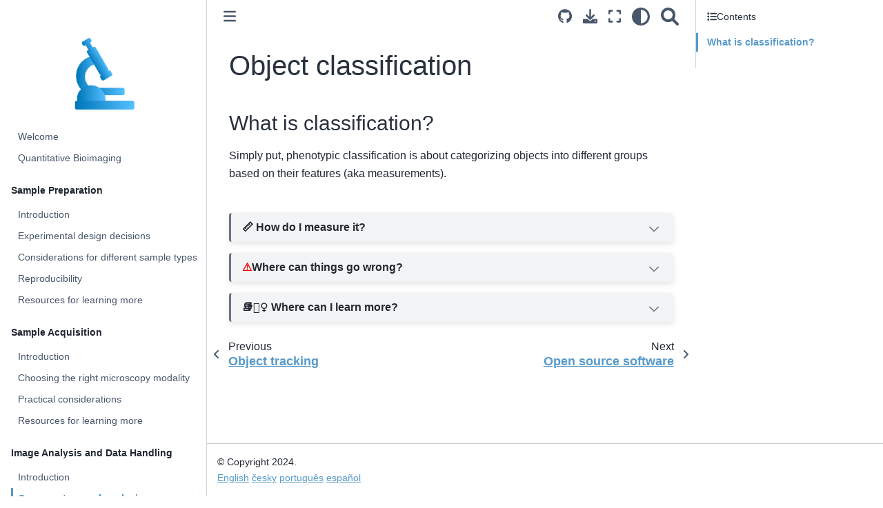

--- FILE ---
content_type: text/html; charset=utf-8
request_url: https://www.bioimagingguide.org/03_Image_analysis/Classification.html
body_size: 8836
content:


<!DOCTYPE html>


<html lang="en" data-content_root="" >

  <head>
    <meta charset="utf-8" />
    <meta name="viewport" content="width=device-width, initial-scale=1.0" /><meta name="generator" content="Docutils 0.18.1: http://docutils.sourceforge.net/" />

    <title>Object classification &#8212; Microscopy for Beginners reference guide</title>
  
  
  
  <script data-cfasync="false">
    document.documentElement.dataset.mode = localStorage.getItem("mode") || "";
    document.documentElement.dataset.theme = localStorage.getItem("theme") || "light";
  </script>
  
  <!-- Loaded before other Sphinx assets -->
  <link href="../_static/styles/theme.css?digest=5b4479735964841361fd" rel="stylesheet" />
<link href="../_static/styles/bootstrap.css?digest=5b4479735964841361fd" rel="stylesheet" />
<link href="../_static/styles/pydata-sphinx-theme.css?digest=5b4479735964841361fd" rel="stylesheet" />

  
  <link href="../_static/vendor/fontawesome/6.1.2/css/all.min.css?digest=5b4479735964841361fd" rel="stylesheet" />
  <link rel="preload" as="font" type="font/woff2" crossorigin href="../_static/vendor/fontawesome/6.1.2/webfonts/fa-solid-900.woff2" />
<link rel="preload" as="font" type="font/woff2" crossorigin href="../_static/vendor/fontawesome/6.1.2/webfonts/fa-brands-400.woff2" />
<link rel="preload" as="font" type="font/woff2" crossorigin href="../_static/vendor/fontawesome/6.1.2/webfonts/fa-regular-400.woff2" />

    <link rel="stylesheet" type="text/css" href="../_static/pygments.css" />
    <link rel="stylesheet" href="../_static/styles/sphinx-book-theme.css?digest=14f4ca6b54d191a8c7657f6c759bf11a5fb86285" type="text/css" />
    <link rel="stylesheet" type="text/css" href="../_static/togglebutton.css" />
    <link rel="stylesheet" type="text/css" href="../_static/copybutton.css" />
    <link rel="stylesheet" type="text/css" href="../_static/mystnb.4510f1fc1dee50b3e5859aac5469c37c29e427902b24a333a5f9fcb2f0b3ac41.css" />
    <link rel="stylesheet" type="text/css" href="../_static/sphinx-thebe.css" />
    <link rel="stylesheet" type="text/css" href="../_static/myfile.css" />
    <link rel="stylesheet" type="text/css" href="../_static/design-style.4045f2051d55cab465a707391d5b2007.min.css" />
  
  <!-- Pre-loaded scripts that we'll load fully later -->
  <link rel="preload" as="script" href="../_static/scripts/bootstrap.js?digest=5b4479735964841361fd" />
<link rel="preload" as="script" href="../_static/scripts/pydata-sphinx-theme.js?digest=5b4479735964841361fd" />
  <script src="../_static/vendor/fontawesome/6.1.2/js/all.min.js?digest=5b4479735964841361fd"></script>

    <script data-url_root="../" id="documentation_options" src="../_static/documentation_options.js"></script>
    <script src="../_static/jquery.js"></script>
    <script src="../_static/underscore.js"></script>
    <script src="../_static/_sphinx_javascript_frameworks_compat.js"></script>
    <script src="../_static/doctools.js"></script>
    <script src="../_static/clipboard.min.js"></script>
    <script src="../_static/copybutton.js"></script>
    <script src="../_static/scripts/sphinx-book-theme.js?digest=5a5c038af52cf7bc1a1ec88eea08e6366ee68824"></script>
    <script>let toggleHintShow = 'Click to show';</script>
    <script>let toggleHintHide = 'Click to hide';</script>
    <script>let toggleOpenOnPrint = 'true';</script>
    <script src="../_static/togglebutton.js"></script>
    <script async="async" kind="hypothesis" src="https://hypothes.is/embed.js"></script>
    <script>var togglebuttonSelector = '.toggle, .admonition.dropdown';</script>
    <script src="../_static/design-tabs.js"></script>
    <script async="async" src="https://www.googletagmanager.com/gtag/js?id=G-LDZ3MLCB50"></script>
    <script>
                window.dataLayer = window.dataLayer || [];
                function gtag(){ dataLayer.push(arguments); }
                gtag('js', new Date());
                gtag('config', 'G-LDZ3MLCB50');
            </script>
    <script>const THEBE_JS_URL = "https://unpkg.com/thebe@0.8.2/lib/index.js"
const thebe_selector = ".thebe,.cell"
const thebe_selector_input = "pre"
const thebe_selector_output = ".output, .cell_output"
</script>
    <script async="async" src="../_static/sphinx-thebe.js"></script>
    <script src="https://cdn.jsdelivr.net/npm/mermaid/dist/mermaid.min.js"></script>
    <script>mermaid.initialize({startOnLoad:true});</script>
    <script>DOCUMENTATION_OPTIONS.pagename = '03_Image_analysis/Classification';</script>
    <link rel="shortcut icon" href="../_static/favicon.png"/>
    <link rel="index" title="Index" href="../genindex.html" />
    <link rel="search" title="Search" href="../search.html" />
    <link rel="next" title="Open source software" href="Software.html" />
    <link rel="prev" title="Object tracking" href="Tracking.html" />
  <meta name="viewport" content="width=device-width, initial-scale=1"/>
  <meta name="docsearch:language" content="en"/>
  </head>
  
  
  <body data-bs-spy="scroll" data-bs-target=".bd-toc-nav" data-offset="180" data-bs-root-margin="0px 0px -60%" data-default-mode="">

  
  
  <a class="skip-link" href="#main-content">Skip to main content</a>
  
  <div id="pst-scroll-pixel-helper"></div>

  
  <button type="button" class="btn rounded-pill" id="pst-back-to-top">
    <i class="fa-solid fa-arrow-up"></i>
    Back to top
  </button>

  
  <input type="checkbox"
          class="sidebar-toggle"
          name="__primary"
          id="__primary"/>
  <label class="overlay overlay-primary" for="__primary"></label>
  
  <input type="checkbox"
          class="sidebar-toggle"
          name="__secondary"
          id="__secondary"/>
  <label class="overlay overlay-secondary" for="__secondary"></label>
  
  <div class="search-button__wrapper">
    <div class="search-button__overlay"></div>
    <div class="search-button__search-container">
<form class="bd-search d-flex align-items-center"
      action="../search.html"
      method="get">
  <i class="fa-solid fa-magnifying-glass"></i>
  <input type="search"
         class="form-control"
         name="q"
         id="search-input"
         placeholder="Search this book..."
         aria-label="Search this book..."
         autocomplete="off"
         autocorrect="off"
         autocapitalize="off"
         spellcheck="false"/>
  <span class="search-button__kbd-shortcut"><kbd class="kbd-shortcut__modifier">Ctrl</kbd>+<kbd>K</kbd></span>
</form></div>
  </div>
  
    <nav class="bd-header navbar navbar-expand-lg bd-navbar">
    </nav>
  
  <div class="bd-container">
    <div class="bd-container__inner bd-page-width">
      
      <div class="bd-sidebar-primary bd-sidebar">
        

  
  <div class="sidebar-header-items sidebar-primary__section">
    
    
    
    
  </div>
  
    <div class="sidebar-primary-items__start sidebar-primary__section">
        <div class="sidebar-primary-item">

  

<a class="navbar-brand logo" href="../welcome.html">
  
  
  
  
  
    
    
      
    
    
    <img src="../_static/logo.png" class="logo__image only-light" alt="Microscopy for Beginners reference guide - Home"/>
    <script>document.write(`<img src="../_static/logo.png" class="logo__image only-dark" alt="Microscopy for Beginners reference guide - Home"/>`);</script>
  
  
</a></div>
        <div class="sidebar-primary-item"><nav class="bd-links" id="bd-docs-nav" aria-label="Main">
    <div class="bd-toc-item navbar-nav active">
        
        <ul class="nav bd-sidenav bd-sidenav__home-link">
            <li class="toctree-l1">
                <a class="reference internal" href="../welcome.html">
                    Welcome
                </a>
            </li>
        </ul>
        <ul class="nav bd-sidenav">
<li class="toctree-l1"><a class="reference internal" href="../QuantitativeBioimaging.html">Quantitative Bioimaging</a></li>
</ul>
<p aria-level="2" class="caption" role="heading"><span class="caption-text">Sample Preparation</span></p>
<ul class="nav bd-sidenav">
<li class="toctree-l1"><a class="reference internal" href="../01_Sample_preparation/Introduction.html">Introduction</a></li>
<li class="toctree-l1"><a class="reference internal" href="../01_Sample_preparation/Experimental_design.html">Experimental design decisions</a></li>
<li class="toctree-l1"><a class="reference internal" href="../01_Sample_preparation/Considerations.html">Considerations for different sample types</a></li>
<li class="toctree-l1"><a class="reference internal" href="../01_Sample_preparation/Reproducibility.html">Reproducibility</a></li>
<li class="toctree-l1"><a class="reference internal" href="../01_Sample_preparation/Resources.html">Resources for learning more</a></li>
</ul>
<p aria-level="2" class="caption" role="heading"><span class="caption-text">Sample Acquisition</span></p>
<ul class="nav bd-sidenav">
<li class="toctree-l1"><a class="reference internal" href="../02_Sample_acquisition/Introduction.html">Introduction</a></li>
<li class="toctree-l1"><a class="reference internal" href="../02_Sample_acquisition/Picking.html">Choosing the right microscopy modality</a></li>
<li class="toctree-l1"><a class="reference internal" href="../02_Sample_acquisition/Practical_considerations.html">Practical considerations</a></li>
<li class="toctree-l1"><a class="reference internal" href="../02_Sample_acquisition/Resources.html">Resources for learning more</a></li>
</ul>
<p aria-level="2" class="caption" role="heading"><span class="caption-text">Image Analysis and Data Handling</span></p>
<ul class="current nav bd-sidenav">
<li class="toctree-l1"><a class="reference internal" href="Introduction.html">Introduction</a></li>
<li class="toctree-l1 current active has-children"><a class="reference internal" href="Common_types_of_analysis.html">Common types of analysis</a><input checked="" class="toctree-checkbox" id="toctree-checkbox-1" name="toctree-checkbox-1" type="checkbox"/><label class="toctree-toggle" for="toctree-checkbox-1"><i class="fa-solid fa-chevron-down"></i></label><ul class="current">
<li class="toctree-l2"><a class="reference internal" href="Shape.html">Size and Shape measurements</a></li>
<li class="toctree-l2"><a class="reference internal" href="Intensity.html">Intensity measurements</a></li>
<li class="toctree-l2"><a class="reference internal" href="Colocalization.html">Colocalization</a></li>
<li class="toctree-l2"><a class="reference internal" href="Tracking.html">Object tracking</a></li>
<li class="toctree-l2 current active"><a class="current reference internal" href="#">Object classification</a></li>
</ul>
</li>
<li class="toctree-l1 has-children"><a class="reference internal" href="Software.html">Open source software</a><input class="toctree-checkbox" id="toctree-checkbox-2" name="toctree-checkbox-2" type="checkbox"/><label class="toctree-toggle" for="toctree-checkbox-2"><i class="fa-solid fa-chevron-down"></i></label><ul>
<li class="toctree-l2"><a class="reference internal" href="GeneralUseSoftware.html">General Use Software</a></li>
<li class="toctree-l2"><a class="reference internal" href="SpecificUseSoftware.html">Specific Use Software</a></li>
</ul>
</li>
<li class="toctree-l1"><a class="reference internal" href="Data_management.html">Data management and sharing</a></li>
<li class="toctree-l1"><a class="reference internal" href="Resources.html">Resources for learning more</a></li>
</ul>
<p aria-level="2" class="caption" role="heading"><span class="caption-text">Data Interpretation</span></p>
<ul class="nav bd-sidenav">
<li class="toctree-l1"><a class="reference internal" href="../04_Data_presentation/Introduction.html">Introduction</a></li>
<li class="toctree-l1"><a class="reference internal" href="../04_Data_presentation/Presentation_images.html">Presentation of microscopy images</a></li>
<li class="toctree-l1"><a class="reference internal" href="../04_Data_presentation/Statistics.html">Statistics</a></li>
<li class="toctree-l1"><a class="reference internal" href="../04_Data_presentation/Resources.html">Resources for learning more</a></li>
</ul>
<p aria-level="2" class="caption" role="heading"><span class="caption-text">Additional Resources</span></p>
<ul class="nav bd-sidenav">
<li class="toctree-l1"><a class="reference internal" href="../community_resources.html">Community resources</a></li>
<li class="toctree-l1"><a class="reference internal" href="../contributors.html">Contributing to this guide</a></li>
<li class="toctree-l1"><a class="reference internal" href="../Glossary.html">Glossary</a></li>
<li class="toctree-l1"><a class="reference internal" href="../bibliography.html">Bibliography</a></li>
<li class="toctree-l1"><a class="reference internal" href="../genindex.html">Index</a></li>
</ul>

    </div>
</nav></div>
    </div>
  
  
  <div class="sidebar-primary-items__end sidebar-primary__section">
  </div>
  
  <div id="rtd-footer-container"></div>


      </div>
      
      <main id="main-content" class="bd-main">
        
        

<div class="sbt-scroll-pixel-helper"></div>

          <div class="bd-content">
            <div class="bd-article-container">
              
              <div class="bd-header-article">
<div class="header-article-items header-article__inner">
  
    <div class="header-article-items__start">
      
        <div class="header-article-item"><label class="sidebar-toggle primary-toggle btn btn-sm" for="__primary" title="Toggle primary sidebar" data-bs-placement="bottom" data-bs-toggle="tooltip">
  <span class="fa-solid fa-bars"></span>
</label></div>
      
    </div>
  
  
    <div class="header-article-items__end">
      
        <div class="header-article-item">

<div class="article-header-buttons">





<div class="dropdown dropdown-source-buttons">
  <button class="btn dropdown-toggle" type="button" data-bs-toggle="dropdown" aria-expanded="false" aria-label="Source repositories">
    <i class="fab fa-github"></i>
  </button>
  <ul class="dropdown-menu">
      
      
      
      <li><a href="https://github.com/broadinstitute/MicroscopyForBeginnersReferenceGuide" target="_blank"
   class="btn btn-sm btn-source-repository-button dropdown-item"
   title="Source repository"
   data-bs-placement="left" data-bs-toggle="tooltip"
>
  

<span class="btn__icon-container">
  <i class="fab fa-github"></i>
  </span>
<span class="btn__text-container">Repository</span>
</a>
</li>
      
      
      
      
      <li><a href="https://github.com/broadinstitute/MicroscopyForBeginnersReferenceGuide/edit/main/03_Image_analysis/Classification.md" target="_blank"
   class="btn btn-sm btn-source-edit-button dropdown-item"
   title="Suggest edit"
   data-bs-placement="left" data-bs-toggle="tooltip"
>
  

<span class="btn__icon-container">
  <i class="fas fa-pencil-alt"></i>
  </span>
<span class="btn__text-container">Suggest edit</span>
</a>
</li>
      
      
      
      
      <li><a href="https://github.com/broadinstitute/MicroscopyForBeginnersReferenceGuide/issues/new?title=Issue%20on%20page%20%2F03_Image_analysis/Classification.html&body=Your%20issue%20content%20here." target="_blank"
   class="btn btn-sm btn-source-issues-button dropdown-item"
   title="Open an issue"
   data-bs-placement="left" data-bs-toggle="tooltip"
>
  

<span class="btn__icon-container">
  <i class="fas fa-lightbulb"></i>
  </span>
<span class="btn__text-container">Open issue</span>
</a>
</li>
      
  </ul>
</div>






<div class="dropdown dropdown-download-buttons">
  <button class="btn dropdown-toggle" type="button" data-bs-toggle="dropdown" aria-expanded="false" aria-label="Download this page">
    <i class="fas fa-download"></i>
  </button>
  <ul class="dropdown-menu">
      
      
      
      <li><a href="../_sources/03_Image_analysis/Classification.md" target="_blank"
   class="btn btn-sm btn-download-source-button dropdown-item"
   title="Download source file"
   data-bs-placement="left" data-bs-toggle="tooltip"
>
  

<span class="btn__icon-container">
  <i class="fas fa-file"></i>
  </span>
<span class="btn__text-container">.md</span>
</a>
</li>
      
      
      
      
      <li>
<button onclick="window.print()"
  class="btn btn-sm btn-download-pdf-button dropdown-item"
  title="Print to PDF"
  data-bs-placement="left" data-bs-toggle="tooltip"
>
  

<span class="btn__icon-container">
  <i class="fas fa-file-pdf"></i>
  </span>
<span class="btn__text-container">.pdf</span>
</button>
</li>
      
  </ul>
</div>




<button onclick="toggleFullScreen()"
  class="btn btn-sm btn-fullscreen-button"
  title="Fullscreen mode"
  data-bs-placement="bottom" data-bs-toggle="tooltip"
>
  

<span class="btn__icon-container">
  <i class="fas fa-expand"></i>
  </span>

</button>



<script>
document.write(`
  <button class="btn btn-sm navbar-btn theme-switch-button" title="light/dark" aria-label="light/dark" data-bs-placement="bottom" data-bs-toggle="tooltip">
    <span class="theme-switch nav-link" data-mode="light"><i class="fa-solid fa-sun fa-lg"></i></span>
    <span class="theme-switch nav-link" data-mode="dark"><i class="fa-solid fa-moon fa-lg"></i></span>
    <span class="theme-switch nav-link" data-mode="auto"><i class="fa-solid fa-circle-half-stroke fa-lg"></i></span>
  </button>
`);
</script>


<script>
document.write(`
  <button class="btn btn-sm navbar-btn search-button search-button__button" title="Search" aria-label="Search" data-bs-placement="bottom" data-bs-toggle="tooltip">
    <i class="fa-solid fa-magnifying-glass fa-lg"></i>
  </button>
`);
</script>
<label class="sidebar-toggle secondary-toggle btn btn-sm" for="__secondary"title="Toggle secondary sidebar" data-bs-placement="bottom" data-bs-toggle="tooltip">
    <span class="fa-solid fa-list"></span>
</label>
</div></div>
      
    </div>
  
</div>
</div>
              
              

<div id="jb-print-docs-body" class="onlyprint">
    <h1>Object classification</h1>
    <!-- Table of contents -->
    <div id="print-main-content">
        <div id="jb-print-toc">
            
            <div>
                <h2> Contents </h2>
            </div>
            <nav aria-label="Page">
                <ul class="visible nav section-nav flex-column">
<li class="toc-h2 nav-item toc-entry"><a class="reference internal nav-link" href="#what-is-classification">What is classification?</a></li>
</ul>
            </nav>
        </div>
    </div>
</div>

              
                
<div id="searchbox"></div>
                <article class="bd-article" role="main">
                  
  <section class="tex2jax_ignore mathjax_ignore" id="object-classification">
<h1>Object classification<a class="headerlink" href="#object-classification" title="Permalink to this heading">#</a></h1>
<section id="what-is-classification">
<h2>What is classification?<a class="headerlink" href="#what-is-classification" title="Permalink to this heading">#</a></h2>
<p>Simply put, phenotypic classification is about categorizing objects into different groups based on their features (aka measurements).</p>
<br>
<details class="sd-sphinx-override sd-dropdown sd-card sd-mb-3">
<summary class="sd-summary-title sd-card-header">
📏 How do I measure it?<div class="sd-summary-down docutils">
<svg version="1.1" width="1.5em" height="1.5em" class="sd-octicon sd-octicon-chevron-down" viewBox="0 0 24 24" aria-hidden="true"><path fill-rule="evenodd" d="M5.22 8.72a.75.75 0 000 1.06l6.25 6.25a.75.75 0 001.06 0l6.25-6.25a.75.75 0 00-1.06-1.06L12 14.44 6.28 8.72a.75.75 0 00-1.06 0z"></path></svg></div>
<div class="sd-summary-up docutils">
<svg version="1.1" width="1.5em" height="1.5em" class="sd-octicon sd-octicon-chevron-up" viewBox="0 0 24 24" aria-hidden="true"><path fill-rule="evenodd" d="M18.78 15.28a.75.75 0 000-1.06l-6.25-6.25a.75.75 0 00-1.06 0l-6.25 6.25a.75.75 0 101.06 1.06L12 9.56l5.72 5.72a.75.75 0 001.06 0z"></path></svg></div>
</summary><div class="sd-summary-content sd-card-body docutils">
<p class="sd-card-text">Phenotypic classification can be performed a few different ways. One way to break this down is by unsupervised vs. supervised classification.</p>
<p class="sd-card-text">In <strong>supervised classification</strong>, a human also provides information on what the different groups of objects should look like by providing representative examples of each group in a training dataset. The computer then learns how to assign objects to groups based on their measurements by testing models against the ground truth training dataset.</p>
<ul class="simple">
<li><p class="sd-card-text">For example, you could classify cells based on a visual phenotype and train a machine learning classifier to derive which measurement ranges are associated with different classes. This is supervised classification because a person is providing instruction of how many classes there should be and examples of what each class should look like for the computer to learn from. An example of this could be annotating a subset of cells that are in different stages of mitosis and training a classifier to use your labels to find other cells in those stages.</p></li>
</ul>
<p class="sd-card-text">In <strong>unsupervised classification</strong>, you group objects based on their measurements, but without any top-down human-defined guidance into how many groups there are or what the groups should look like.</p>
<ul class="simple">
<li><p class="sd-card-text">For example, you could measure hundreds or thousands of features of cells from many treatments, as is typical in large-scale cell profiling experiments. Next you could let the computer cluster the cells into some number of different groups based on having similar measurements. This is a form of unsupervised clustering, where you observe what groups emerge from a computer considering their measurements only, and not class labels we impose as researchers. These sorts of clustering experiments can provide novel results but may also be harder to interpret; see this protocol<span id="id1"><sup><a class="reference internal" href="../bibliography.html#id105" title="Fernanda Garcia-Fossa, Mario Costa Cruz, Marzieh Haghighi, Marcelo Bispo de Jesus, Shantanu Singh, Anne E. Carpenter, and Beth A. Cimini. Interpreting image-based profiles using similarity clustering and single-cell visualization. Current Protocols, 3(3):e713, 2023. URL: https://currentprotocols.onlinelibrary.wiley.com/doi/abs/10.1002/cpz1.713, doi:https://doi.org/10.1002/cpz1.713.">23</a></sup></span> for more information.</p></li>
</ul>
</div>
</details><details class="sd-sphinx-override sd-dropdown sd-card sd-mb-3">
<summary class="sd-summary-title sd-card-header">
<span style="color: red">⚠️</span> Where can things go wrong?<div class="sd-summary-down docutils">
<svg version="1.1" width="1.5em" height="1.5em" class="sd-octicon sd-octicon-chevron-down" viewBox="0 0 24 24" aria-hidden="true"><path fill-rule="evenodd" d="M5.22 8.72a.75.75 0 000 1.06l6.25 6.25a.75.75 0 001.06 0l6.25-6.25a.75.75 0 00-1.06-1.06L12 14.44 6.28 8.72a.75.75 0 00-1.06 0z"></path></svg></div>
<div class="sd-summary-up docutils">
<svg version="1.1" width="1.5em" height="1.5em" class="sd-octicon sd-octicon-chevron-up" viewBox="0 0 24 24" aria-hidden="true"><path fill-rule="evenodd" d="M18.78 15.28a.75.75 0 000-1.06l-6.25-6.25a.75.75 0 00-1.06 0l-6.25 6.25a.75.75 0 101.06 1.06L12 9.56l5.72 5.72a.75.75 0 001.06 0z"></path></svg></div>
</summary><div class="sd-summary-content sd-card-body docutils">
<ul class="simple">
<li><p class="sd-card-text"><strong>Valid measurements are still important</strong> Classification can be simple or complex, but results always depend on the validity of your measurements. For this reason, all the caveats of earlier measurement sections also apply here.</p></li>
<li><p class="sd-card-text"><strong>Machines are lazy</strong> Machine learning classifiers aren’t necessarily going to learn the biologically relevant features that distinguish objects from distinct groups. Confounding features, or features that vary with your phenotype but are not biologically related to it, can limit the usefulness of your classifier and lead to incorrect conclusions. For instance, if clinicians often put rulers next to malignant looking moles and not next to benign moles and try to train a machine learning classifier to distinguish malignant vs. benign, the model might learn to classify images with rulers as malignant without tapping into any of the relevant features of the moles. This is a <a class="reference external" href="https://pubmed.ncbi.nlm.nih.gov/30244720/">real example</a> <span id="id2"><sup><a class="reference internal" href="../bibliography.html#id84" title="Akhila Narla, Brett Kuprel, Kavita Sarin, Roberto Novoa, and Justin Ko. Automated classification of skin lesions: from pixels to practice. J. Invest. Dermatol., 138(10):2108–2110, October 2018.">24</a></sup></span>. If possible, examining which features your model is relying on to classify objects can be a way to check for this. It’s also important to standardize how you capture images of your different classes of objects and include a large enough training set with images with lots of variation. You wouldn’t want all your positive cells to come from samples you imaged in March and all your negative cells from samples you imaged in January, for example.</p></li>
<li><p class="sd-card-text"><strong>Violating model assumptions</strong> If using a machine learning classifier, different models come with different baked-in assumptions. If you’re starting out, it can be difficult to know which to pick. There are interactive tools such as <a class="reference external" href="https://academic.oup.com/bioinformatics/article/32/20/3210/2196630">CellProfiler Analyst</a> <span id="id3"><sup><a class="reference internal" href="../bibliography.html#id86" title="David R Stirling, Anne E Carpenter, and Beth A Cimini. CellProfiler analyst 3.0: accessible data exploration and machine learning for image analysis. Bioinformatics, 37(21):3992–3994, September 2021.">25</a></sup></span> and <a class="reference external" href="https://www.piximi.app/">Piximi</a> that make training a classifier easier, especially if you don’t know how to code.</p></li>
<li><p class="sd-card-text"><strong>Messy boundaries</strong> Most methods of supervised classification, where the user assigns objects to a score or to a bin, ultimately treat each bin as a totally separate entity; biology is rarely so neat. For example, a supervised classifier for cell cycle phase must assign a cell to one phase, but in fact progression through the cell cycle is not a perfectly switch-like process, as can be visualized by measurements of individual cells (colored by their class given by a human observer). More sophisticated methods may be needed to classify more continuous phenotypes</p></li>
</ul>
<figure class="align-center" id="cell-cycle-class-dist">
<a class="reference internal image-reference" href="../_images/discrete_classes.png"><img alt="a continuous distribution of cell cycle states" src="../_images/discrete_classes.png" style="width: 100%;" /></a>
<figcaption>
<p><span class="caption-number">Fig. 7 </span><span class="caption-text"><strong>Strict division into supervised classes can be tricky for continuous biological processes</strong>. Adapted from Eulenberg, P., Köhler, N., Blasi, T. <em>et al</em>. Reconstructing cell cycle and disease progression using deep learning. <em>Nat Commun</em> <strong>8</strong>, 463 (2017) <span id="id4"><sup><a class="reference internal" href="../bibliography.html#id87" title="Philipp Eulenberg, Niklas Köhler, Thomas Blasi, Andrew Filby, Anne E Carpenter, Paul Rees, Fabian J Theis, and F Alexander Wolf. Reconstructing cell cycle and disease progression using deep learning. Nat. Commun., 8(1):463, September 2017.">26</a></sup></span></span><a class="headerlink" href="#cell-cycle-class-dist" title="Permalink to this image">#</a></p>
</figcaption>
</figure>
</div>
</details><details class="sd-sphinx-override sd-dropdown sd-card sd-mb-3">
<summary class="sd-summary-title sd-card-header">
📚🤷‍♀️ Where can I learn more?<div class="sd-summary-down docutils">
<svg version="1.1" width="1.5em" height="1.5em" class="sd-octicon sd-octicon-chevron-down" viewBox="0 0 24 24" aria-hidden="true"><path fill-rule="evenodd" d="M5.22 8.72a.75.75 0 000 1.06l6.25 6.25a.75.75 0 001.06 0l6.25-6.25a.75.75 0 00-1.06-1.06L12 14.44 6.28 8.72a.75.75 0 00-1.06 0z"></path></svg></div>
<div class="sd-summary-up docutils">
<svg version="1.1" width="1.5em" height="1.5em" class="sd-octicon sd-octicon-chevron-up" viewBox="0 0 24 24" aria-hidden="true"><path fill-rule="evenodd" d="M18.78 15.28a.75.75 0 000-1.06l-6.25-6.25a.75.75 0 00-1.06 0l-6.25 6.25a.75.75 0 101.06 1.06L12 9.56l5.72 5.72a.75.75 0 001.06 0z"></path></svg></div>
</summary><div class="sd-summary-content sd-card-body docutils">
<ul class="simple">
<li><p class="sd-card-text">📄 <a class="reference external" href="https://www.nature.com/articles/nmeth.4397">Data-analysis strategies for image-based cell profiling</a> <span id="id5"><sup><a class="reference internal" href="../bibliography.html#id33" title="Juan C Caicedo, Sam Cooper, Florian Heigwer, Scott Warchal, Peng Qiu, Csaba Molnar, Aliaksei S Vasilevich, Joseph D Barry, Harmanjit Singh Bansal, Oren Kraus, Mathias Wawer, Lassi Paavolainen, Markus D Herrmann, Mohammad Rohban, Jane Hung, Holger Hennig, John Concannon, Ian Smith, Paul A Clemons, Shantanu Singh, Paul Rees, Peter Horvath, Roger G Linington, and Anne E Carpenter. Data-analysis strategies for image-based cell profiling. Nat. Methods, 14(9):849–863, August 2017.">27</a></sup></span></p></li>
<li><p class="sd-card-text">📄 <a class="reference external" href="https://www.pnas.org/doi/10.1073/pnas.0808843106">Scoring diverse cellular morphologies in image-based screens with iterative feedback and machine learning</a> <span id="id6"><sup><a class="reference internal" href="../bibliography.html#id88" title="Thouis R Jones, Anne E Carpenter, Michael R Lamprecht, Jason Moffat, Serena J Silver, Jennifer K Grenier, Adam B Castoreno, Ulrike S Eggert, David E Root, Polina Golland, and David M Sabatini. Scoring diverse cellular morphologies in image-based screens with iterative feedback and machine learning. Proc. Natl. Acad. Sci. U. S. A., 106(6):1826–1831, February 2009.">28</a></sup></span></p></li>
<li><p class="sd-card-text">🎥 <a class="reference external" href="https://www.youtube.com/watch?v=Odi9pIerT7I">iBiology video series: Measurement and Phenotype Classification</a></p></li>
<li><p class="sd-card-text">📄 <a class="reference external" href="https://doi.org/10.1002/cpz1.713">Interpreting Image-based Profiles using Similarity Clustering and Single-Cell Visualization</a> <span id="id7"><sup><a class="reference internal" href="../bibliography.html#id105" title="Fernanda Garcia-Fossa, Mario Costa Cruz, Marzieh Haghighi, Marcelo Bispo de Jesus, Shantanu Singh, Anne E. Carpenter, and Beth A. Cimini. Interpreting image-based profiles using similarity clustering and single-cell visualization. Current Protocols, 3(3):e713, 2023. URL: https://currentprotocols.onlinelibrary.wiley.com/doi/abs/10.1002/cpz1.713, doi:https://doi.org/10.1002/cpz1.713.">23</a></sup></span></p></li>
</ul>
</div>
</details></section>
</section>

    <script type="text/x-thebe-config">
    {
        requestKernel: true,
        binderOptions: {
            repo: "binder-examples/jupyter-stacks-datascience",
            ref: "master",
        },
        codeMirrorConfig: {
            theme: "abcdef",
            mode: "python"
        },
        kernelOptions: {
            name: "python3",
            path: "./03_Image_analysis"
        },
        predefinedOutput: true
    }
    </script>
    <script>kernelName = 'python3'</script>

                </article>
              

              
              
              
              
                <footer class="prev-next-footer">
                  
<div class="prev-next-area">
    <a class="left-prev"
       href="Tracking.html"
       title="previous page">
      <i class="fa-solid fa-angle-left"></i>
      <div class="prev-next-info">
        <p class="prev-next-subtitle">previous</p>
        <p class="prev-next-title">Object tracking</p>
      </div>
    </a>
    <a class="right-next"
       href="Software.html"
       title="next page">
      <div class="prev-next-info">
        <p class="prev-next-subtitle">next</p>
        <p class="prev-next-title">Open source software</p>
      </div>
      <i class="fa-solid fa-angle-right"></i>
    </a>
</div>
                </footer>
              
            </div>
            
            
              
                <div class="bd-sidebar-secondary bd-toc"><div class="sidebar-secondary-items sidebar-secondary__inner">

  <div class="sidebar-secondary-item">
  <div class="page-toc tocsection onthispage">
    <i class="fa-solid fa-list"></i> Contents
  </div>
  <nav class="bd-toc-nav page-toc">
    <ul class="visible nav section-nav flex-column">
<li class="toc-h2 nav-item toc-entry"><a class="reference internal nav-link" href="#what-is-classification">What is classification?</a></li>
</ul>
  </nav></div>

</div></div>
              
            
          </div>
          <footer class="bd-footer-content">
            
<div class="bd-footer-content__inner container">
  
  <div class="footer-item">
    
  </div>
  
  <div class="footer-item">
    

  <p class="copyright">
    
      © Copyright 2024.
      <br/>
    
  </p>

  </div>
  
  <div class="footer-item">
    
  </div>
  
  <div class="footer-item">
    
<div class="extra_footer">
  <p>
<a href="https://www.bioimagingguide.org">English</a> <a href="https://cs.bioimagingguide.org">česky</a> <a href="https://pt.bioimagingguide.org">português</a> <a href="https://es.bioimagingguide.org">español</a>
</p>

</div>
  </div>
  
</div>
          </footer>
        

      </main>
    </div>
  </div>
  
  <!-- Scripts loaded after <body> so the DOM is not blocked -->
  <script src="../_static/scripts/bootstrap.js?digest=5b4479735964841361fd"></script>
<script src="../_static/scripts/pydata-sphinx-theme.js?digest=5b4479735964841361fd"></script>

  <footer class="bd-footer">
  </footer>
  </body>
</html>

--- FILE ---
content_type: text/css; charset=utf-8
request_url: https://www.bioimagingguide.org/_static/pygments.css
body_size: 1090
content:
html[data-theme="light"] .highlight pre { line-height: 125%; }
html[data-theme="light"] .highlight td.linenos .normal { color: inherit; background-color: transparent; padding-left: 5px; padding-right: 5px; }
html[data-theme="light"] .highlight span.linenos { color: inherit; background-color: transparent; padding-left: 5px; padding-right: 5px; }
html[data-theme="light"] .highlight td.linenos .special { color: #000000; background-color: #ffffc0; padding-left: 5px; padding-right: 5px; }
html[data-theme="light"] .highlight span.linenos.special { color: #000000; background-color: #ffffc0; padding-left: 5px; padding-right: 5px; }
html[data-theme="light"] .highlight .hll { background-color: #7971292e }
html[data-theme="light"] .highlight { background: #fefefe; color: #545454 }
html[data-theme="light"] .highlight .c { color: #797129 } /* Comment */
html[data-theme="light"] .highlight .err { color: #D91E18 } /* Error */
html[data-theme="light"] .highlight .k { color: #7928A1 } /* Keyword */
html[data-theme="light"] .highlight .l { color: #797129 } /* Literal */
html[data-theme="light"] .highlight .n { color: #545454 } /* Name */
html[data-theme="light"] .highlight .o { color: #008000 } /* Operator */
html[data-theme="light"] .highlight .p { color: #545454 } /* Punctuation */
html[data-theme="light"] .highlight .ch { color: #797129 } /* Comment.Hashbang */
html[data-theme="light"] .highlight .cm { color: #797129 } /* Comment.Multiline */
html[data-theme="light"] .highlight .cp { color: #797129 } /* Comment.Preproc */
html[data-theme="light"] .highlight .cpf { color: #797129 } /* Comment.PreprocFile */
html[data-theme="light"] .highlight .c1 { color: #797129 } /* Comment.Single */
html[data-theme="light"] .highlight .cs { color: #797129 } /* Comment.Special */
html[data-theme="light"] .highlight .gd { color: #007FAA } /* Generic.Deleted */
html[data-theme="light"] .highlight .ge { font-style: italic } /* Generic.Emph */
html[data-theme="light"] .highlight .gh { color: #007FAA } /* Generic.Heading */
html[data-theme="light"] .highlight .gs { font-weight: bold } /* Generic.Strong */
html[data-theme="light"] .highlight .gu { color: #007FAA } /* Generic.Subheading */
html[data-theme="light"] .highlight .kc { color: #7928A1 } /* Keyword.Constant */
html[data-theme="light"] .highlight .kd { color: #7928A1 } /* Keyword.Declaration */
html[data-theme="light"] .highlight .kn { color: #7928A1 } /* Keyword.Namespace */
html[data-theme="light"] .highlight .kp { color: #7928A1 } /* Keyword.Pseudo */
html[data-theme="light"] .highlight .kr { color: #7928A1 } /* Keyword.Reserved */
html[data-theme="light"] .highlight .kt { color: #797129 } /* Keyword.Type */
html[data-theme="light"] .highlight .ld { color: #797129 } /* Literal.Date */
html[data-theme="light"] .highlight .m { color: #797129 } /* Literal.Number */
html[data-theme="light"] .highlight .s { color: #008000 } /* Literal.String */
html[data-theme="light"] .highlight .na { color: #797129 } /* Name.Attribute */
html[data-theme="light"] .highlight .nb { color: #797129 } /* Name.Builtin */
html[data-theme="light"] .highlight .nc { color: #007FAA } /* Name.Class */
html[data-theme="light"] .highlight .no { color: #007FAA } /* Name.Constant */
html[data-theme="light"] .highlight .nd { color: #797129 } /* Name.Decorator */
html[data-theme="light"] .highlight .ni { color: #008000 } /* Name.Entity */
html[data-theme="light"] .highlight .ne { color: #7928A1 } /* Name.Exception */
html[data-theme="light"] .highlight .nf { color: #007FAA } /* Name.Function */
html[data-theme="light"] .highlight .nl { color: #797129 } /* Name.Label */
html[data-theme="light"] .highlight .nn { color: #545454 } /* Name.Namespace */
html[data-theme="light"] .highlight .nx { color: #545454 } /* Name.Other */
html[data-theme="light"] .highlight .py { color: #007FAA } /* Name.Property */
html[data-theme="light"] .highlight .nt { color: #007FAA } /* Name.Tag */
html[data-theme="light"] .highlight .nv { color: #D91E18 } /* Name.Variable */
html[data-theme="light"] .highlight .ow { color: #7928A1 } /* Operator.Word */
html[data-theme="light"] .highlight .pm { color: #545454 } /* Punctuation.Marker */
html[data-theme="light"] .highlight .w { color: #545454 } /* Text.Whitespace */
html[data-theme="light"] .highlight .mb { color: #797129 } /* Literal.Number.Bin */
html[data-theme="light"] .highlight .mf { color: #797129 } /* Literal.Number.Float */
html[data-theme="light"] .highlight .mh { color: #797129 } /* Literal.Number.Hex */
html[data-theme="light"] .highlight .mi { color: #797129 } /* Literal.Number.Integer */
html[data-theme="light"] .highlight .mo { color: #797129 } /* Literal.Number.Oct */
html[data-theme="light"] .highlight .sa { color: #008000 } /* Literal.String.Affix */
html[data-theme="light"] .highlight .sb { color: #008000 } /* Literal.String.Backtick */
html[data-theme="light"] .highlight .sc { color: #008000 } /* Literal.String.Char */
html[data-theme="light"] .highlight .dl { color: #008000 } /* Literal.String.Delimiter */
html[data-theme="light"] .highlight .sd { color: #008000 } /* Literal.String.Doc */
html[data-theme="light"] .highlight .s2 { color: #008000 } /* Literal.String.Double */
html[data-theme="light"] .highlight .se { color: #008000 } /* Literal.String.Escape */
html[data-theme="light"] .highlight .sh { color: #008000 } /* Literal.String.Heredoc */
html[data-theme="light"] .highlight .si { color: #008000 } /* Literal.String.Interpol */
html[data-theme="light"] .highlight .sx { color: #008000 } /* Literal.String.Other */
html[data-theme="light"] .highlight .sr { color: #D91E18 } /* Literal.String.Regex */
html[data-theme="light"] .highlight .s1 { color: #008000 } /* Literal.String.Single */
html[data-theme="light"] .highlight .ss { color: #007FAA } /* Literal.String.Symbol */
html[data-theme="light"] .highlight .bp { color: #797129 } /* Name.Builtin.Pseudo */
html[data-theme="light"] .highlight .fm { color: #007FAA } /* Name.Function.Magic */
html[data-theme="light"] .highlight .vc { color: #D91E18 } /* Name.Variable.Class */
html[data-theme="light"] .highlight .vg { color: #D91E18 } /* Name.Variable.Global */
html[data-theme="light"] .highlight .vi { color: #D91E18 } /* Name.Variable.Instance */
html[data-theme="light"] .highlight .vm { color: #797129 } /* Name.Variable.Magic */
html[data-theme="light"] .highlight .il { color: #797129 } /* Literal.Number.Integer.Long */
html[data-theme="dark"] .highlight pre { line-height: 125%; }
html[data-theme="dark"] .highlight td.linenos .normal { color: inherit; background-color: transparent; padding-left: 5px; padding-right: 5px; }
html[data-theme="dark"] .highlight span.linenos { color: inherit; background-color: transparent; padding-left: 5px; padding-right: 5px; }
html[data-theme="dark"] .highlight td.linenos .special { color: #000000; background-color: #ffffc0; padding-left: 5px; padding-right: 5px; }
html[data-theme="dark"] .highlight span.linenos.special { color: #000000; background-color: #ffffc0; padding-left: 5px; padding-right: 5px; }
html[data-theme="dark"] .highlight .hll { background-color: #ffd9002e }
html[data-theme="dark"] .highlight { background: #2b2b2b; color: #F8F8F2 }
html[data-theme="dark"] .highlight .c { color: #FFD900 } /* Comment */
html[data-theme="dark"] .highlight .err { color: #FFA07A } /* Error */
html[data-theme="dark"] .highlight .k { color: #DCC6E0 } /* Keyword */
html[data-theme="dark"] .highlight .l { color: #FFD900 } /* Literal */
html[data-theme="dark"] .highlight .n { color: #F8F8F2 } /* Name */
html[data-theme="dark"] .highlight .o { color: #ABE338 } /* Operator */
html[data-theme="dark"] .highlight .p { color: #F8F8F2 } /* Punctuation */
html[data-theme="dark"] .highlight .ch { color: #FFD900 } /* Comment.Hashbang */
html[data-theme="dark"] .highlight .cm { color: #FFD900 } /* Comment.Multiline */
html[data-theme="dark"] .highlight .cp { color: #FFD900 } /* Comment.Preproc */
html[data-theme="dark"] .highlight .cpf { color: #FFD900 } /* Comment.PreprocFile */
html[data-theme="dark"] .highlight .c1 { color: #FFD900 } /* Comment.Single */
html[data-theme="dark"] .highlight .cs { color: #FFD900 } /* Comment.Special */
html[data-theme="dark"] .highlight .gd { color: #00E0E0 } /* Generic.Deleted */
html[data-theme="dark"] .highlight .ge { font-style: italic } /* Generic.Emph */
html[data-theme="dark"] .highlight .gh { color: #00E0E0 } /* Generic.Heading */
html[data-theme="dark"] .highlight .gs { font-weight: bold } /* Generic.Strong */
html[data-theme="dark"] .highlight .gu { color: #00E0E0 } /* Generic.Subheading */
html[data-theme="dark"] .highlight .kc { color: #DCC6E0 } /* Keyword.Constant */
html[data-theme="dark"] .highlight .kd { color: #DCC6E0 } /* Keyword.Declaration */
html[data-theme="dark"] .highlight .kn { color: #DCC6E0 } /* Keyword.Namespace */
html[data-theme="dark"] .highlight .kp { color: #DCC6E0 } /* Keyword.Pseudo */
html[data-theme="dark"] .highlight .kr { color: #DCC6E0 } /* Keyword.Reserved */
html[data-theme="dark"] .highlight .kt { color: #FFD900 } /* Keyword.Type */
html[data-theme="dark"] .highlight .ld { color: #FFD900 } /* Literal.Date */
html[data-theme="dark"] .highlight .m { color: #FFD900 } /* Literal.Number */
html[data-theme="dark"] .highlight .s { color: #ABE338 } /* Literal.String */
html[data-theme="dark"] .highlight .na { color: #FFD900 } /* Name.Attribute */
html[data-theme="dark"] .highlight .nb { color: #FFD900 } /* Name.Builtin */
html[data-theme="dark"] .highlight .nc { color: #00E0E0 } /* Name.Class */
html[data-theme="dark"] .highlight .no { color: #00E0E0 } /* Name.Constant */
html[data-theme="dark"] .highlight .nd { color: #FFD900 } /* Name.Decorator */
html[data-theme="dark"] .highlight .ni { color: #ABE338 } /* Name.Entity */
html[data-theme="dark"] .highlight .ne { color: #DCC6E0 } /* Name.Exception */
html[data-theme="dark"] .highlight .nf { color: #00E0E0 } /* Name.Function */
html[data-theme="dark"] .highlight .nl { color: #FFD900 } /* Name.Label */
html[data-theme="dark"] .highlight .nn { color: #F8F8F2 } /* Name.Namespace */
html[data-theme="dark"] .highlight .nx { color: #F8F8F2 } /* Name.Other */
html[data-theme="dark"] .highlight .py { color: #00E0E0 } /* Name.Property */
html[data-theme="dark"] .highlight .nt { color: #00E0E0 } /* Name.Tag */
html[data-theme="dark"] .highlight .nv { color: #FFA07A } /* Name.Variable */
html[data-theme="dark"] .highlight .ow { color: #DCC6E0 } /* Operator.Word */
html[data-theme="dark"] .highlight .pm { color: #F8F8F2 } /* Punctuation.Marker */
html[data-theme="dark"] .highlight .w { color: #F8F8F2 } /* Text.Whitespace */
html[data-theme="dark"] .highlight .mb { color: #FFD900 } /* Literal.Number.Bin */
html[data-theme="dark"] .highlight .mf { color: #FFD900 } /* Literal.Number.Float */
html[data-theme="dark"] .highlight .mh { color: #FFD900 } /* Literal.Number.Hex */
html[data-theme="dark"] .highlight .mi { color: #FFD900 } /* Literal.Number.Integer */
html[data-theme="dark"] .highlight .mo { color: #FFD900 } /* Literal.Number.Oct */
html[data-theme="dark"] .highlight .sa { color: #ABE338 } /* Literal.String.Affix */
html[data-theme="dark"] .highlight .sb { color: #ABE338 } /* Literal.String.Backtick */
html[data-theme="dark"] .highlight .sc { color: #ABE338 } /* Literal.String.Char */
html[data-theme="dark"] .highlight .dl { color: #ABE338 } /* Literal.String.Delimiter */
html[data-theme="dark"] .highlight .sd { color: #ABE338 } /* Literal.String.Doc */
html[data-theme="dark"] .highlight .s2 { color: #ABE338 } /* Literal.String.Double */
html[data-theme="dark"] .highlight .se { color: #ABE338 } /* Literal.String.Escape */
html[data-theme="dark"] .highlight .sh { color: #ABE338 } /* Literal.String.Heredoc */
html[data-theme="dark"] .highlight .si { color: #ABE338 } /* Literal.String.Interpol */
html[data-theme="dark"] .highlight .sx { color: #ABE338 } /* Literal.String.Other */
html[data-theme="dark"] .highlight .sr { color: #FFA07A } /* Literal.String.Regex */
html[data-theme="dark"] .highlight .s1 { color: #ABE338 } /* Literal.String.Single */
html[data-theme="dark"] .highlight .ss { color: #00E0E0 } /* Literal.String.Symbol */
html[data-theme="dark"] .highlight .bp { color: #FFD900 } /* Name.Builtin.Pseudo */
html[data-theme="dark"] .highlight .fm { color: #00E0E0 } /* Name.Function.Magic */
html[data-theme="dark"] .highlight .vc { color: #FFA07A } /* Name.Variable.Class */
html[data-theme="dark"] .highlight .vg { color: #FFA07A } /* Name.Variable.Global */
html[data-theme="dark"] .highlight .vi { color: #FFA07A } /* Name.Variable.Instance */
html[data-theme="dark"] .highlight .vm { color: #FFD900 } /* Name.Variable.Magic */
html[data-theme="dark"] .highlight .il { color: #FFD900 } /* Literal.Number.Integer.Long */

--- FILE ---
content_type: text/css; charset=utf-8
request_url: https://www.bioimagingguide.org/_static/myfile.css
body_size: -14
content:
summary.summary-title.card-header {
  font-size: 20px;
  padding: 0.75em;
}

p {
  font-weight: 400;
}
h2 {
  font-size: 30px;
}

h3 {
  font-size: 24px;
}

h4 {
  font-size: 20px;
}
h3 {
  font-size: 18px;
}
h4 {
  font-size: 16px;
}
body, h1, h2, h3, h4 ,h5, h6 {
  font-family: "HelveticaNeue-Light", "Arial", sans-serif !important;
}
#main-content li {
   margin-top: 0px;
   padding-top: 0px;
   margin-bottom: 4px;
   padding-bottom: 4px;
}
.mermaid {
  padding-bottom: 30px;
}

#site-navigation a {
   margin-top: 0px;
   padding-top: 0px;
   margin-bottom: 0px;
   padding-bottom: 0px;
}
.toctree-wrapper.compound p,ul {
  margin-top: 0px;
  padding-top: 0px;
  margin-bottom: 0px;
  padding-bottom: 0px;
}
li.toctree-l1 {
  margin-top: 0px;
  padding-top: 0px;
  margin-bottom: 0px !important;
  padding-bottom: 0px !important;
}
.bd-sidebar {
  min-width: 300px;
}

/* grid text sizing and padding */
#open-source-software .sd-card-text{
  font-size: 0.9em;
}
#open-source-software .sd-card-body.docutils{
  padding: 0.6em;
}

/*
#main-content ul.simple {
  margin-bottom: 6px;
  padding-bottom: 6px
}
.topbar>div {
    padding-left: 20px;
}
#navbar-toggler {
  position: relative;
}


--- FILE ---
content_type: text/css; charset=utf-8
request_url: https://www.bioimagingguide.org/_static/basic.css
body_size: 3133
content:
/*
 * basic.css
 * ~~~~~~~~~
 *
 * Sphinx stylesheet -- basic theme.
 *
 * :copyright: Copyright 2007-2022 by the Sphinx team, see AUTHORS.
 * :license: BSD, see LICENSE for details.
 *
 */

/* -- main layout ----------------------------------------------------------- */

div.clearer {
    clear: both;
}

div.section::after {
    display: block;
    content: '';
    clear: left;
}

/* -- relbar ---------------------------------------------------------------- */

div.related {
    width: 100%;
    font-size: 90%;
}

div.related h3 {
    display: none;
}

div.related ul {
    margin: 0;
    padding: 0 0 0 10px;
    list-style: none;
}

div.related li {
    display: inline;
}

div.related li.right {
    float: right;
    margin-right: 5px;
}

/* -- sidebar --------------------------------------------------------------- */

div.sphinxsidebarwrapper {
    padding: 10px 5px 0 10px;
}

div.sphinxsidebar {
    float: left;
    width: 270px;
    margin-left: -100%;
    font-size: 90%;
    word-wrap: break-word;
    overflow-wrap : break-word;
}

div.sphinxsidebar ul {
    list-style: none;
}

div.sphinxsidebar ul ul,
div.sphinxsidebar ul.want-points {
    margin-left: 20px;
    list-style: square;
}

div.sphinxsidebar ul ul {
    margin-top: 0;
    margin-bottom: 0;
}

div.sphinxsidebar form {
    margin-top: 10px;
}

div.sphinxsidebar input {
    border: 1px solid #98dbcc;
    font-family: sans-serif;
    font-size: 1em;
}

div.sphinxsidebar #searchbox form.search {
    overflow: hidden;
}

div.sphinxsidebar #searchbox input[type="text"] {
    float: left;
    width: 80%;
    padding: 0.25em;
    box-sizing: border-box;
}

div.sphinxsidebar #searchbox input[type="submit"] {
    float: left;
    width: 20%;
    border-left: none;
    padding: 0.25em;
    box-sizing: border-box;
}


img {
    border: 0;
    max-width: 100%;
}

/* -- search page ----------------------------------------------------------- */

ul.search {
    margin: 10px 0 0 20px;
    padding: 0;
}

ul.search li {
    padding: 5px 0 5px 20px;
    background-image: url(file.png);
    background-repeat: no-repeat;
    background-position: 0 7px;
}

ul.search li a {
    font-weight: bold;
}

ul.search li p.context {
    color: #888;
    margin: 2px 0 0 30px;
    text-align: left;
}

ul.keywordmatches li.goodmatch a {
    font-weight: bold;
}

/* -- index page ------------------------------------------------------------ */

table.contentstable {
    width: 90%;
    margin-left: auto;
    margin-right: auto;
}

table.contentstable p.biglink {
    line-height: 150%;
}

a.biglink {
    font-size: 1.3em;
}

span.linkdescr {
    font-style: italic;
    padding-top: 5px;
    font-size: 90%;
}

/* -- general index --------------------------------------------------------- */

table.indextable {
    width: 100%;
}

table.indextable td {
    text-align: left;
    vertical-align: top;
}

table.indextable ul {
    margin-top: 0;
    margin-bottom: 0;
    list-style-type: none;
}

table.indextable > tbody > tr > td > ul {
    padding-left: 0em;
}

table.indextable tr.pcap {
    height: 10px;
}

table.indextable tr.cap {
    margin-top: 10px;
    background-color: #f2f2f2;
}

img.toggler {
    margin-right: 3px;
    margin-top: 3px;
    cursor: pointer;
}

div.modindex-jumpbox {
    border-top: 1px solid #ddd;
    border-bottom: 1px solid #ddd;
    margin: 1em 0 1em 0;
    padding: 0.4em;
}

div.genindex-jumpbox {
    border-top: 1px solid #ddd;
    border-bottom: 1px solid #ddd;
    margin: 1em 0 1em 0;
    padding: 0.4em;
}

/* -- domain module index --------------------------------------------------- */

table.modindextable td {
    padding: 2px;
    border-collapse: collapse;
}

/* -- general body styles --------------------------------------------------- */

div.body {
    min-width: 360px;
    max-width: 800px;
}

div.body p, div.body dd, div.body li, div.body blockquote {
    -moz-hyphens: auto;
    -ms-hyphens: auto;
    -webkit-hyphens: auto;
    hyphens: auto;
}

a.headerlink {
    visibility: hidden;
}

h1:hover > a.headerlink,
h2:hover > a.headerlink,
h3:hover > a.headerlink,
h4:hover > a.headerlink,
h5:hover > a.headerlink,
h6:hover > a.headerlink,
dt:hover > a.headerlink,
caption:hover > a.headerlink,
p.caption:hover > a.headerlink,
div.code-block-caption:hover > a.headerlink {
    visibility: visible;
}

div.body p.caption {
    text-align: inherit;
}

div.body td {
    text-align: left;
}

.first {
    margin-top: 0 !important;
}

p.rubric {
    margin-top: 30px;
    font-weight: bold;
}

img.align-left, figure.align-left, .figure.align-left, object.align-left {
    clear: left;
    float: left;
    margin-right: 1em;
}

img.align-right, figure.align-right, .figure.align-right, object.align-right {
    clear: right;
    float: right;
    margin-left: 1em;
}

img.align-center, figure.align-center, .figure.align-center, object.align-center {
  display: block;
  margin-left: auto;
  margin-right: auto;
}

img.align-default, figure.align-default, .figure.align-default {
  display: block;
  margin-left: auto;
  margin-right: auto;
}

.align-left {
    text-align: left;
}

.align-center {
    text-align: center;
}

.align-default {
    text-align: center;
}

.align-right {
    text-align: right;
}

/* -- sidebars -------------------------------------------------------------- */

div.sidebar,
aside.sidebar {
    margin: 0 0 0.5em 1em;
    border: 1px solid #ddb;
    padding: 7px;
    background-color: #ffe;
    width: 40%;
    float: right;
    clear: right;
    overflow-x: auto;
}

p.sidebar-title {
    font-weight: bold;
}
nav.contents,
aside.topic,

div.admonition, div.topic, blockquote {
    clear: left;
}

/* -- topics ---------------------------------------------------------------- */
nav.contents,
aside.topic,

div.topic {
    border: 1px solid #ccc;
    padding: 7px;
    margin: 10px 0 10px 0;
}

p.topic-title {
    font-size: 1.1em;
    font-weight: bold;
    margin-top: 10px;
}

/* -- admonitions ----------------------------------------------------------- */

div.admonition {
    margin-top: 10px;
    margin-bottom: 10px;
    padding: 7px;
}

div.admonition dt {
    font-weight: bold;
}

p.admonition-title {
    margin: 0px 10px 5px 0px;
    font-weight: bold;
}

div.body p.centered {
    text-align: center;
    margin-top: 25px;
}

/* -- content of sidebars/topics/admonitions -------------------------------- */

div.sidebar > :last-child,
aside.sidebar > :last-child,
nav.contents > :last-child,
aside.topic > :last-child,

div.topic > :last-child,
div.admonition > :last-child {
    margin-bottom: 0;
}

div.sidebar::after,
aside.sidebar::after,
nav.contents::after,
aside.topic::after,

div.topic::after,
div.admonition::after,
blockquote::after {
    display: block;
    content: '';
    clear: both;
}

/* -- tables ---------------------------------------------------------------- */

table.docutils {
    margin-top: 10px;
    margin-bottom: 10px;
    border: 0;
    border-collapse: collapse;
}

table.align-center {
    margin-left: auto;
    margin-right: auto;
}

table.align-default {
    margin-left: auto;
    margin-right: auto;
}

table caption span.caption-number {
    font-style: italic;
}

table caption span.caption-text {
}

table.docutils td, table.docutils th {
    padding: 1px 8px 1px 5px;
    border-top: 0;
    border-left: 0;
    border-right: 0;
    border-bottom: 1px solid #aaa;
}

th {
    text-align: left;
    padding-right: 5px;
}

table.citation {
    border-left: solid 1px gray;
    margin-left: 1px;
}

table.citation td {
    border-bottom: none;
}

th > :first-child,
td > :first-child {
    margin-top: 0px;
}

th > :last-child,
td > :last-child {
    margin-bottom: 0px;
}

/* -- figures --------------------------------------------------------------- */

div.figure, figure {
    margin: 0.5em;
    padding: 0.5em;
}

div.figure p.caption, figcaption {
    padding: 0.3em;
}

div.figure p.caption span.caption-number,
figcaption span.caption-number {
    font-style: italic;
}

div.figure p.caption span.caption-text,
figcaption span.caption-text {
}

/* -- field list styles ----------------------------------------------------- */

table.field-list td, table.field-list th {
    border: 0 !important;
}

.field-list ul {
    margin: 0;
    padding-left: 1em;
}

.field-list p {
    margin: 0;
}

.field-name {
    -moz-hyphens: manual;
    -ms-hyphens: manual;
    -webkit-hyphens: manual;
    hyphens: manual;
}

/* -- hlist styles ---------------------------------------------------------- */

table.hlist {
    margin: 1em 0;
}

table.hlist td {
    vertical-align: top;
}

/* -- object description styles --------------------------------------------- */

.sig {
	font-family: 'Consolas', 'Menlo', 'DejaVu Sans Mono', 'Bitstream Vera Sans Mono', monospace;
}

.sig-name, code.descname {
    background-color: transparent;
    font-weight: bold;
}

.sig-name {
	font-size: 1.1em;
}

code.descname {
    font-size: 1.2em;
}

.sig-prename, code.descclassname {
    background-color: transparent;
}

.optional {
    font-size: 1.3em;
}

.sig-paren {
    font-size: larger;
}

.sig-param.n {
	font-style: italic;
}

/* C++ specific styling */

.sig-inline.c-texpr,
.sig-inline.cpp-texpr {
	font-family: unset;
}

.sig.c   .k, .sig.c   .kt,
.sig.cpp .k, .sig.cpp .kt {
	color: #0033B3;
}

.sig.c   .m,
.sig.cpp .m {
	color: #1750EB;
}

.sig.c   .s, .sig.c   .sc,
.sig.cpp .s, .sig.cpp .sc {
	color: #067D17;
}


/* -- other body styles ----------------------------------------------------- */

ol.arabic {
    list-style: decimal;
}

ol.loweralpha {
    list-style: lower-alpha;
}

ol.upperalpha {
    list-style: upper-alpha;
}

ol.lowerroman {
    list-style: lower-roman;
}

ol.upperroman {
    list-style: upper-roman;
}

:not(li) > ol > li:first-child > :first-child,
:not(li) > ul > li:first-child > :first-child {
    margin-top: 0px;
}

:not(li) > ol > li:last-child > :last-child,
:not(li) > ul > li:last-child > :last-child {
    margin-bottom: 0px;
}

ol.simple ol p,
ol.simple ul p,
ul.simple ol p,
ul.simple ul p {
    margin-top: 0;
}

ol.simple > li:not(:first-child) > p,
ul.simple > li:not(:first-child) > p {
    margin-top: 0;
}

ol.simple p,
ul.simple p {
    margin-bottom: 0;
}

/* Docutils 0.17 and older (footnotes & citations) */
dl.footnote > dt,
dl.citation > dt {
    float: left;
    margin-right: 0.5em;
}

dl.footnote > dd,
dl.citation > dd {
    margin-bottom: 0em;
}

dl.footnote > dd:after,
dl.citation > dd:after {
    content: "";
    clear: both;
}

/* Docutils 0.18+ (footnotes & citations) */
aside.footnote > span,
div.citation > span {
    float: left;
}
aside.footnote > span:last-of-type,
div.citation > span:last-of-type {
  padding-right: 0.5em;
}
aside.footnote > p {
  margin-left: 2em;
}
div.citation > p {
  margin-left: 4em;
}
aside.footnote > p:last-of-type,
div.citation > p:last-of-type {
    margin-bottom: 0em;
}
aside.footnote > p:last-of-type:after,
div.citation > p:last-of-type:after {
    content: "";
    clear: both;
}

/* Footnotes & citations ends */

dl.field-list {
    display: grid;
    grid-template-columns: fit-content(30%) auto;
}

dl.field-list > dt {
    font-weight: bold;
    word-break: break-word;
    padding-left: 0.5em;
    padding-right: 5px;
}

dl.field-list > dt:after {
    content: ":";
}

dl.field-list > dd {
    padding-left: 0.5em;
    margin-top: 0em;
    margin-left: 0em;
    margin-bottom: 0em;
}

dl {
    margin-bottom: 15px;
}

dd > :first-child {
    margin-top: 0px;
}

dd ul, dd table {
    margin-bottom: 10px;
}

dd {
    margin-top: 3px;
    margin-bottom: 10px;
    margin-left: 30px;
}

dl > dd:last-child,
dl > dd:last-child > :last-child {
    margin-bottom: 0;
}

dt:target, span.highlighted {
    background-color: #fbe54e;
}

rect.highlighted {
    fill: #fbe54e;
}

dl.glossary dt {
    font-weight: bold;
    font-size: 1.1em;
}

.versionmodified {
    font-style: italic;
}

.system-message {
    background-color: #fda;
    padding: 5px;
    border: 3px solid red;
}

.footnote:target  {
    background-color: #ffa;
}

.line-block {
    display: block;
    margin-top: 1em;
    margin-bottom: 1em;
}

.line-block .line-block {
    margin-top: 0;
    margin-bottom: 0;
    margin-left: 1.5em;
}

.guilabel, .menuselection {
    font-family: sans-serif;
}

.accelerator {
    text-decoration: underline;
}

.classifier {
    font-style: oblique;
}

.classifier:before {
    font-style: normal;
    margin: 0 0.5em;
    content: ":";
    display: inline-block;
}

abbr, acronym {
    border-bottom: dotted 1px;
    cursor: help;
}

/* -- code displays --------------------------------------------------------- */

pre {
    overflow: auto;
    overflow-y: hidden;  /* fixes display issues on Chrome browsers */
}

pre, div[class*="highlight-"] {
    clear: both;
}

span.pre {
    -moz-hyphens: none;
    -ms-hyphens: none;
    -webkit-hyphens: none;
    hyphens: none;
    white-space: nowrap;
}

div[class*="highlight-"] {
    margin: 1em 0;
}

td.linenos pre {
    border: 0;
    background-color: transparent;
    color: #aaa;
}

table.highlighttable {
    display: block;
}

table.highlighttable tbody {
    display: block;
}

table.highlighttable tr {
    display: flex;
}

table.highlighttable td {
    margin: 0;
    padding: 0;
}

table.highlighttable td.linenos {
    padding-right: 0.5em;
}

table.highlighttable td.code {
    flex: 1;
    overflow: hidden;
}

.highlight .hll {
    display: block;
}

div.highlight pre,
table.highlighttable pre {
    margin: 0;
}

div.code-block-caption + div {
    margin-top: 0;
}

div.code-block-caption {
    margin-top: 1em;
    padding: 2px 5px;
    font-size: small;
}

div.code-block-caption code {
    background-color: transparent;
}

table.highlighttable td.linenos,
span.linenos,
div.highlight span.gp {  /* gp: Generic.Prompt */
  user-select: none;
  -webkit-user-select: text; /* Safari fallback only */
  -webkit-user-select: none; /* Chrome/Safari */
  -moz-user-select: none; /* Firefox */
  -ms-user-select: none; /* IE10+ */
}

div.code-block-caption span.caption-number {
    padding: 0.1em 0.3em;
    font-style: italic;
}

div.code-block-caption span.caption-text {
}

div.literal-block-wrapper {
    margin: 1em 0;
}

code.xref, a code {
    background-color: transparent;
    font-weight: bold;
}

h1 code, h2 code, h3 code, h4 code, h5 code, h6 code {
    background-color: transparent;
}

.viewcode-link {
    float: right;
}

.viewcode-back {
    float: right;
    font-family: sans-serif;
}

div.viewcode-block:target {
    margin: -1px -10px;
    padding: 0 10px;
}

/* -- math display ---------------------------------------------------------- */

img.math {
    vertical-align: middle;
}

div.body div.math p {
    text-align: center;
}

span.eqno {
    float: right;
}

span.eqno a.headerlink {
    position: absolute;
    z-index: 1;
}

div.math:hover a.headerlink {
    visibility: visible;
}

/* -- printout stylesheet --------------------------------------------------- */

@media print {
    div.document,
    div.documentwrapper,
    div.bodywrapper {
        margin: 0 !important;
        width: 100%;
    }

    div.sphinxsidebar,
    div.related,
    div.footer,
    #top-link {
        display: none;
    }
}

--- FILE ---
content_type: application/javascript; charset=utf-8
request_url: https://www.bioimagingguide.org/_static/scripts/sphinx-book-theme.js?digest=5a5c038af52cf7bc1a1ec88eea08e6366ee68824
body_size: 790
content:
!function(e){var t={};function n(r){if(t[r])return t[r].exports;var o=t[r]={i:r,l:!1,exports:{}};return e[r].call(o.exports,o,o.exports,n),o.l=!0,o.exports}n.m=e,n.c=t,n.d=function(e,t,r){n.o(e,t)||Object.defineProperty(e,t,{enumerable:!0,get:r})},n.r=function(e){"undefined"!=typeof Symbol&&Symbol.toStringTag&&Object.defineProperty(e,Symbol.toStringTag,{value:"Module"}),Object.defineProperty(e,"__esModule",{value:!0})},n.t=function(e,t){if(1&t&&(e=n(e)),8&t)return e;if(4&t&&"object"==typeof e&&e&&e.__esModule)return e;var r=Object.create(null);if(n.r(r),Object.defineProperty(r,"default",{enumerable:!0,value:e}),2&t&&"string"!=typeof e)for(var o in e)n.d(r,o,function(t){return e[t]}.bind(null,o));return r},n.n=function(e){var t=e&&e.__esModule?function(){return e.default}:function(){return e};return n.d(t,"a",t),t},n.o=function(e,t){return Object.prototype.hasOwnProperty.call(e,t)},n.p="",n(n.s=0)}([function(e,t,n){e.exports=n(1)},function(e,t,n){"use strict";n.r(t);n.p;var r=e=>{"loading"!=document.readyState?e():document.addEventListener?document.addEventListener("DOMContentLoaded",e):document.attachEvent("onreadystatechange",(function(){"complete"==document.readyState&&e()}))};window.initThebeSBT=()=>{var e=document.querySelector("section h1");e.nextElementSibling.classList.contains("thebe-launch-button")||e.insertAdjacentHTML("afterend","<button class='thebe-launch-button'></button>"),initThebe()},window.toggleFullScreen=()=>{var e=document.fullscreenElement&&null!==document.fullscreenElement||document.webkitFullscreenElement&&null!==document.webkitFullscreenElement;let t=document.documentElement;e?(console.log("[SBT]: Exiting full screen"),document.exitFullscreen?document.exitFullscreen():document.webkitExitFullscreen&&document.webkitExitFullscreen()):(console.log("[SBT]: Entering full screen"),t.requestFullscreen?t.requestFullscreen():t.webkitRequestFullscreen&&t.webkitRequestFullscreen())},r(()=>{var e=[];let t=new IntersectionObserver((t,n)=>{t.forEach(t=>{if(t.isIntersecting)e.push(t.target);else for(let n=0;n<e.length;n++)if(e[n]===t.target){e.splice(n,1);break}}),e.length>0?document.querySelector("div.bd-sidebar-secondary").classList.add("hide"):document.querySelector("div.bd-sidebar-secondary").classList.remove("hide")},{rootMargin:"0px 0px -33% 0px"});let n=[];["marginnote","sidenote","margin","margin-caption","full-width","sidebar","popout"].forEach(e=>{n.push("."+e,".tag_"+e,"."+e.replace("-","_"),".tag_"+e.replace("-","_"))}),document.querySelectorAll(n.join(", ")).forEach(e=>{t.observe(e)}),new IntersectionObserver((e,t)=>{e[0].boundingClientRect.y<0?document.body.classList.add("scrolled"):document.body.classList.remove("scrolled")}).observe(document.querySelector(".sbt-scroll-pixel-helper"))}),r((function(){var e=[".bd-header-announcement",".bd-header",".bd-header-article",".bd-sidebar-primary",".bd-sidebar-secondary",".bd-footer-article",".bd-footer-content",".bd-footer"].join(",");document.querySelectorAll(e).forEach(e=>{e.classList.add("noprint")})}))}]);
//# sourceMappingURL=sphinx-book-theme.js.map